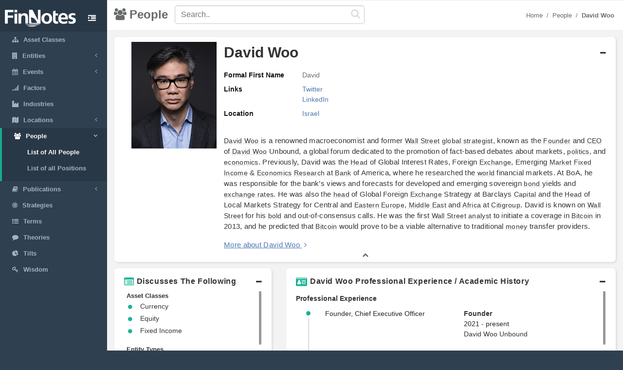

--- FILE ---
content_type: text/html; charset=utf-8
request_url: https://www.finnotes.org/people/david-woo
body_size: 7659
content:
<!DOCTYPE html>
<html lang="en-US">
  <head>
    <meta charset="utf-8">
    <meta name="viewport" content="width=device-width, initial-scale=1.0">

    <!-- Added from Jim -->
    <meta http-equiv="X-UA-Compatible" content="IE=edge">

    <!-- No Indexing -->
    
    <!-- DYNAMIC TITLE -->
      <title>David Woo - Founder @ David Woo Unbound</title>

    <!-- DYNAMIC DESCRIPTION -->
      <meta name="description" content='David Woo is a renowned macroeconomist and former Wall Street global strategist, known as the Founder and CEO of David Woo Unbound, a global forum dedicated to the promotion of fact-based debates about markets, politics, and economics. Previously, David was the Head of Global Interest Rates, Foreign Exchange, Emerging Market Fixed Income &amp;amp; Economics Research at Bank of America, where he researched the world financial markets. At BoA, he was responsible for the bank’s views and forecasts for developed and emerging sovereign bond yields and exchange rates. He was also the head of Global Foreign Exchange Strategy at Barclays Capital and the Head of Local Markets Strategy for Central and Eastern Europe, Middle East and Africa at Citigroup. David is known on Wall Street for his bold and out-of-consensus calls. He was the first Wall Street analyst to initiate a coverage in Bitcoin in 2013, and he predicted that Bitcoin would prove to be a viable alternative to traditional money transfer providers.' />

    <meta name="csrf-param" content="authenticity_token" />
<meta name="csrf-token" content="AderSpUcnYQcwOA9ZccIsE4+j9v/QzQR7jVTqMEUZSx7Z9tOshaZ1LxU9HJYAd6mOYtQekKfjAGi2t4HhHkBMg==" />

    <script src="/assets/application-53affb7b24d594bb31cb3b390952476f902b7c0b59e44e81e09315362bf65213.js" defer="defer"></script>
    <!-- show page(dynamic) images preload -->
        <link rel="preload" href="https://finn--production.s3.amazonaws.com/uploads/public_819bf26b-5584-44ca-8122-9763720f46d4_image.jpeg" as="image" type="image/jpeg">
    <link rel="preload" href="https://finn--production.s3.amazonaws.com/uploads/block_f052aefd-4790-4fdc-b3e8-7ccb6f0409fc_image.jpeg" as="image" type="image/jpeg">


    <link rel="stylesheet" media="screen" href="/assets/application-873263ee1071b1179fd80a7022af07d10dd5392979fa0c34b88390b03382454e.css" data-turbolinks-track="preload" />
    <link rel="preload" href="/assets/finnotes-logo-white-d6d760675e3685371d07ec656da93e2bc6e1e320b5609a804f7baa090876e577.png" as="image" type="image/png">
    <link rel="icon preload" type="image/x-icon" href="/assets/finnotes-favicon-647703e474407844cebe93931d6aa9e6e978f1db3dad6483bb2a3b5ee591b67e.png" />

  </head>

  <body>
    <div id="wrapper">
        <nav class='navbar-default navbar-static-side' role='navigation'>
<div class='sidebar-collapse'>
<ul class='nav metismenu' data-turbolink='false' id='side-menu'>
<li class='nav-header custom-logo-content-li' style=''>
<div class='dropdown profile-element'>
<a class='dropdown-toggle' data-turbolink='false' data_toggle='dropdown' href='/'>
<img alt="Finnotes Logo" class="img-fluid" src="/assets/finnotes-logo-white-d6d760675e3685371d07ec656da93e2bc6e1e320b5609a804f7baa090876e577.png" />
</a>
</div>
<div class='navbar-header custom-btn-collapse-content'>
<a class='navbar-minimalize minimalize-styl-2 btn custom-btn-collapse' href='#'>
<i class='fa fa-indent'></i>
</a>
</div>
<div class='logo-element'>
FN
</div>
</li>
<li class=''>
<a href='/asset-classes'>
<i class='fa fa-sitemap'></i>
<span class='nav-label'>Asset Classes</span>
</a>
</li>
<li class=''>
<a href='#'>
<i class='fa fa-building'></i>
<span class='nav-label'>Entities</span>
<span class='fa arrow'></span>
</a>
<ul class='nav nav-second-level collapse'>
<li class=''>
<a href='/entities'>List of All Entities</a>
</li>
<li class=''>
<a href='/entity-types'>Entity Types</a>
</li>
</ul>
</li>
<li class=''>
<a href='#'>
<i class='fa fa-calendar'></i>
<span class='nav-label'>Events</span>
<span class='fa arrow'></span>
</a>
<ul class='nav nav-second-level collapse'>
<li class=''>
<a href='/events'>List of All Events</a>
</li>
<li class=''>
<a href='/event-types'>Event Types</a>
</li>
</ul>
</li>
<li class=''>
<a href='/factors'>
<i class='fa fa-signal'></i>
<span class='nav-label'>Factors</span>
</a>
</li>
<li class=''>
<a href='/industries'>
<i class='fa fa-industry'></i>
<span class='nav-label'>Industries</span>
</a>
</li>
<li class=''>
<a href='#'>
<i class='fa fa-map'></i>
<span class='nav-label'>Locations</span>
<span class='fa arrow'></span>
</a>
<ul class='nav nav-second-level collapse'>
<li class=''>
<a href='/locations'>List of All Locations</a>
</li>
<li class=''>
<a href='/location-types'>Location Types</a>
</li>
</ul>
</li>
<li class='active'>
<a href='#'>
<i class='fa fa-users'></i>
<span class='nav-label'>People</span>
<span class='fa arrow'></span>
</a>
<ul class='nav nav-second-level collapse'>
<li class='active'>
<a href='/people'>List of All People</a>
</li>
<li class=''>
<a href='/positions'>List of all Positions</a>
</li>
</ul>
</li>
<li class=''>
<a href='#'>
<i class='fa fa-book'></i>
<span class='nav-label'>Publications</span>
<span class='fa arrow'></span>
</a>
<ul class='nav nav-second-level collapse'>
<li class=''>
<a href='/publications'>List of All Publications</a>
</li>
<li class=''>
<a href='/publication-types'>Publication Types</a>
</li>
</ul>
</li>
<!-- /use chess--queen in future -->
<li class=''>
<a href='/strategies'>
<i class='fa fa-bullseye'></i>
<span class='nav-label'>Strategies</span>
</a>
</li>
<!-- /Use newspaper in future -->
<li class=''>
<a href='/terms'>
<i class='fa fa-list-ul'></i>
<span class='nav-label'>Terms</span>
</a>
</li>
<!-- /Use Lightbulb in future once fontawesome updated -->
<li class=''>
<a href='/theories'>
<i class='fa fa-comment'></i>
<span class='nav-label'>Theories</span>
</a>
</li>
<li class=''>
<a href='/tilts'>
<i class='fa fa-pie-chart'></i>
<span class='nav-label'>Tilts</span>
</a>
</li>
<li class=''>
<a href='/wisdoms'>
<i class='fa fa-key'></i>
<span class='nav-label'>Wisdom</span>
</a>
</li>
</ul>
</div>
</nav>

        <div id="page-wrapper" class="gray-bg">
          <div class="row border-bottom">
  <nav class="navbar navbar-static-top" role="navigation" style="margin-bottom: 0">
    <div class="navbar-header">

    </div>
  </nav>
</div>
<div class="top-navigation-content wrapper border-bottom white-bg page-heading custom-sub-headingbar align-items-center">
  <div class="d-inline-block partial-btn-content">
    <a class="navbar-minimalize minimalize-styl-2 btn btn-primary partial-btn" href="#">
      <i class="fa fa-indent"></i>
    </a>
  </div>
  <div class="d-inline-block align-middle page-title-content">
      <h2 class="mr-none page-heading-h2"><i class="fa fa-users" aria-hidden="true"></i>People</h2>
  </div>
  <div class="d-inline-block align-middle search-content">
    <form class="self-searchbar" id="search-form" action="/search" accept-charset="UTF-8" data-remote="true" method="get"><input name="utf8" type="hidden" value="&#x2713;" autocomplete="off" />
      <div class="pos-relative">
        <i class="fa fa-search custom-search-icn"></i>
        <input id="top-search" class="form-control" placeholder="Search.." data-behavior="autocomplete" data-model="People" type="text" name="q" />
      </div>
</form>  </div>
  <div class="d-inline-block align-middle breadcrumb-content">
    <ol class="breadcrumb justify-content-end">
        <li class="breadcrumb-item"><a href="/">Home </a></li><li class="breadcrumb-item"><a href="/people">People</a></li><li class="breadcrumb-item"><a href="/people/david-woo"><strong>David Woo</strong></a></li>
    </ol> 
  </div>
</div>
          <div class='row'>
<div class='col-lg-12'>
<div class='wrapper wrapper-content main-wrapper-people-detail' id='cmn-detail-wrapper'>
<div class='row'>
<div class='col-12 pd-t-1'>
<div class='card custom-card'>
<div class='card-body'>
<div class='collapse-basic-data-content'>
<div aria-controls='locations-moredata' aria-expanded='true' class='link-overlay collapsed' data-toggle='collapse' href='#basic-detail-img,#basic-detail-data' role='button'></div>
<div class='partial-image-wrapper text-center'>
<img alt="David Woo" width="304" height="381" class="lazyload img-fluid person-image" data-original="https://finn--production.s3.amazonaws.com/uploads/public_819bf26b-5584-44ca-8122-9763720f46d4_image.jpeg" src="" />
</div>
<div class='basic-person-details'>
<div class='d-flex flex-wrap align-items-center custom-txt-center'>
<h1 class='name-heading'>
David Woo
</h1>
<div class='collapse-panel-head-icn'>
<i aria-hidden='true' class='fa fa-minus'></i>
<i aria-hidden='true' class='fa fa-plus'></i>
</div>
</div>
<div class='collapse custom-loc-collapse show' id='basic-detail-data'>
<div class='row pd-t-1'>
<div class='col-12 col-md-12 text-left'>
<div class='label-block'>Formal First Name</div>
<div class='content-spn pb-2'>David</div>
</div>
<div class='col-12 col-md-12 text-left'>
<div class='label-block'>Links</div>
<div class='content-spn pb-2'>
<div class='show-links'>
<a class="dflt-link" target="_blank" href="https://twitter.com/Davidwoounbound">Twitter</a>
<a class="dflt-link" target="_blank" href="https://www.linkedin.com/in/david-woo-1479a492/">LinkedIn</a>
</div>
</div>
</div>
<div class='col-12 col-md-12 text-left'>
<div class='label-block'>Location</div>
<div class='content-spn pb-2'>
<a class='redirect-link' href='/locations/israel'>
<span class='nav-label tooltip tooltipster-shadow-preview tooltipstered dflt-link' data-tooltip-content='#israel' instance_class='Location' instance_id='481'>
Israel
</span>
<div class='tooltip_templates' style='position: relative;'>
<div class='custom-tooltip-content' id='israel'></div>
</div>
</a>

</div>
</div>
</div>
<div class='row pd-t-1'>
<div class='col-12'>
<div class='row texting pd-t-1'>
<div class='col-12 partial-para-content' id='custom-desc-styles'>
<p><a class="dflt-link" data-turbolinks="false" data-toggle="tooltip" data-placement="top" title="Person" href="/people/david-woo">David Woo</a> is a renowned macroeconomist and former <a class="dflt-link" data-turbolinks="false" data-toggle="tooltip" data-placement="top" title="Location" href="/locations/wall-street">Wall Street</a> <a class="dflt-link" data-turbolinks="false" data-toggle="tooltip" data-placement="top" title="Position" href="/positions/global-strategist">global strategist</a>, known as the <a class="dflt-link" data-turbolinks="false" data-toggle="tooltip" data-placement="top" title="Position" href="/positions/founder">Founder</a> and <a class="dflt-link" data-turbolinks="false" data-toggle="tooltip" data-placement="top" title="Position" href="/positions/ceo">CEO</a> of <a class="dflt-link" data-turbolinks="false" data-toggle="tooltip" data-placement="top" title="Person" href="/people/david-woo">David Woo</a> Unbound, a global forum dedicated to the promotion of fact-based debates about markets, <a class="dflt-link" data-turbolinks="false" data-toggle="tooltip" data-placement="top" title="Term" href="/terms/politics">politics</a>, and <a class="dflt-link" data-turbolinks="false" data-toggle="tooltip" data-placement="top" title="Term" href="/terms/economics">economics</a>. Previously, David was the <a class="dflt-link" data-turbolinks="false" data-toggle="tooltip" data-placement="top" title="Position" href="/positions/head">Head</a> of Global Interest Rates, Foreign <a class="dflt-link" data-turbolinks="false" data-toggle="tooltip" data-placement="top" title="Entity type" href="/entity-types/exchange">Exchange</a>, Emerging <a class="dflt-link" data-turbolinks="false" data-toggle="tooltip" data-placement="top" title="Entity type" href="/entity-types/market">Market</a> <a class="dflt-link" data-turbolinks="false" data-toggle="tooltip" data-placement="top" title="Asset class" href="/asset-classes/fixed-income">Fixed Income</a> & <a class="dflt-link" data-turbolinks="false" data-toggle="tooltip" data-placement="top" title="Term" href="/terms/economics">Economics</a> <a class="dflt-link" data-turbolinks="false" data-toggle="tooltip" data-placement="top" title="Publication type" href="/publication-types/research">Research</a> at <a class="dflt-link" data-turbolinks="false" data-toggle="tooltip" data-placement="top" title="Entity type" href="/entity-types/bank">Bank</a> of America, where he researched the <a class="dflt-link" data-turbolinks="false" data-toggle="tooltip" data-placement="top" title="Entity" href="/entities/world">world</a> financial markets. At BoA, he was responsible for the bank’s views and forecasts for developed and emerging sovereign <a class="dflt-link" data-turbolinks="false" data-toggle="tooltip" data-placement="top" title="Term" href="/terms/bond">bond</a> yields and <a class="dflt-link" data-turbolinks="false" data-toggle="tooltip" data-placement="top" title="Term" href="/terms/exchange-rates">exchange rates</a>. He was also the <a class="dflt-link" data-turbolinks="false" data-toggle="tooltip" data-placement="top" title="Position" href="/positions/head">head</a> of Global Foreign <a class="dflt-link" data-turbolinks="false" data-toggle="tooltip" data-placement="top" title="Entity type" href="/entity-types/exchange">Exchange</a> Strategy at Barclays <a class="dflt-link" data-turbolinks="false" data-toggle="tooltip" data-placement="top" title="Publication" href="/publications/capital-long-term-investment-excellence">Capital</a> and the <a class="dflt-link" data-turbolinks="false" data-toggle="tooltip" data-placement="top" title="Position" href="/positions/head">Head</a> of Local Markets Strategy for Central and <a class="dflt-link" data-turbolinks="false" data-toggle="tooltip" data-placement="top" title="Location" href="/locations/eastern-europe">Eastern Europe</a>, <a class="dflt-link" data-turbolinks="false" data-toggle="tooltip" data-placement="top" title="Location" href="/locations/middle-east">Middle East</a> and <a class="dflt-link" data-turbolinks="false" data-toggle="tooltip" data-placement="top" title="Location" href="/locations/africa">Africa</a> at <a class="dflt-link" data-turbolinks="false" data-toggle="tooltip" data-placement="top" title="Entity" href="/entities/citigroup">Citigroup</a>. David is known on <a class="dflt-link" data-turbolinks="false" data-toggle="tooltip" data-placement="top" title="Location" href="/locations/wall-street">Wall Street</a> for his <a class="dflt-link" data-turbolinks="false" data-toggle="tooltip" data-placement="top" title="Publication" href="/publications/bold">bold</a> and out-of-consensus calls. He was the first <a class="dflt-link" data-turbolinks="false" data-toggle="tooltip" data-placement="top" title="Location" href="/locations/wall-street">Wall Street</a> <a class="dflt-link" data-turbolinks="false" data-toggle="tooltip" data-placement="top" title="Position" href="/positions/analyst">analyst</a> to initiate a coverage in <a class="dflt-link" data-turbolinks="false" data-toggle="tooltip" data-placement="top" title="Asset class" href="/asset-classes/bitcoin">Bitcoin</a> in 2013, and he predicted that <a class="dflt-link" data-turbolinks="false" data-toggle="tooltip" data-placement="top" title="Asset class" href="/asset-classes/bitcoin">Bitcoin</a> would prove to be a viable alternative to traditional <a class="dflt-link" data-turbolinks="false" data-toggle="tooltip" data-placement="top" title="Term" href="/terms/money">money</a> transfer providers.</p>
<div class='more-details'>
<a class="more-txt-anchor Top" aria-controls="notes-moredata" aria-expanded="false" data-toggle="collapse" role="button" href="#notes-moredata">More about David Woo</a>
<i aria-hidden='true' class='fa fa-angle-right pd-l-5px'></i>
</div>
</div>
</div>

</div>
</div>
</div>
</div>
</div>
<div class='collapse custom-loc-collapse show' id='basic-detail-data'>
<div class='text-center'>
<a aria-controls='locations-moredata' aria-expanded='false' data-toggle='collapse' href='#basic-detail-img,#basic-detail-data' role='button'>
<i aria-hidden='true' class='fa fa-chevron-up'></i>
</a>
</div>
</div>
</div>
</div>
</div>
<div class='url' data-url='https://twitter.com/Davidwoounbound'></div>
<div class='col-12 col-sm-12 col-lg-4 pd-t-1'>
<div class='card custom-card'>
<div class='card-body'>
<a aria-controls='locations-moredata' aria-expanded='true' class='loc-more-data-navigation collapsed' data-toggle='collapse' href='#locations-moredata' role='button'>
<p class='people-detail-head fnt-sarabun d-flex flex-wrap'>
<span>
<i aria-hidden='true' class='fa fa-list-alt dflt-primary-icn'></i>
</span>
<span class='collapse-panel-head-title' data-tooltip='David Woo are connected with the following topics'>
Discusses The Following
</span>
<span class='collapse-panel-head-icn'>
<i aria-hidden='true' class='fa fa-plus'></i>
<i aria-hidden='true' class='fa fa-minus'></i>
</span>
</p>

</a>
<div class='collapse custom-loc-collapse show' id='locations-moredata'>
<div class='inner-height-of-container'>
<div class='loc-initial-data inner-container'>
<p class='location-heading fnt-sarabun'>
Asset Classes
</p>
<div reference='R'></div>
<table class='table locations-table'>
<tr>
<td width='5%'>
<i aria-hidden='true' class='fa fa-circle'></i>
</td>
<td class='fnt-sarabun'>
<a class='redirect-link' href='/asset-classes/currency'>
<span class='nav-label tooltip tooltipster-shadow-preview tooltipstered dflt-link' data-tooltip-content='#currency' instance_class='AssetClass' instance_id='17'>
Currency
</span>
<div class='tooltip_templates' style='position: relative;'>
<div class='custom-tooltip-content' id='currency'></div>
</div>
</a>

</td>
</tr>
<tr>
<td width='5%'>
<i aria-hidden='true' class='fa fa-circle'></i>
</td>
<td class='fnt-sarabun'>
<a class='redirect-link' href='/asset-classes/equity'>
<span class='nav-label tooltip tooltipster-shadow-preview tooltipstered dflt-link' data-tooltip-content='#equity' instance_class='AssetClass' instance_id='1'>
Equity
</span>
<div class='tooltip_templates' style='position: relative;'>
<div class='custom-tooltip-content' id='equity'></div>
</div>
</a>

</td>
</tr>
<tr>
<td width='5%'>
<i aria-hidden='true' class='fa fa-circle'></i>
</td>
<td class='fnt-sarabun'>
<a class='redirect-link' href='/asset-classes/fixed-income'>
<span class='nav-label tooltip tooltipster-shadow-preview tooltipstered dflt-link' data-tooltip-content='#fixed-income' instance_class='AssetClass' instance_id='4'>
Fixed Income
</span>
<div class='tooltip_templates' style='position: relative;'>
<div class='custom-tooltip-content' id='fixed-income'></div>
</div>
</a>

</td>
</tr>
</table>

<p class='location-heading fnt-sarabun'>
Entity Types
</p>
<div reference='F'></div>
<table class='table locations-table'>
<tr>
<td width='5%'>
<i aria-hidden='true' class='fa fa-circle'></i>
</td>
<td class='fnt-sarabun'>
<a class='redirect-link' href='/entity-types/capital-markets'>
<span class='nav-label tooltip tooltipster-shadow-preview tooltipstered dflt-link' data-tooltip-content='#capital-markets' instance_class='EntityType' instance_id='135'>
Capital Markets
</span>
<div class='tooltip_templates' style='position: relative;'>
<div class='custom-tooltip-content' id='capital-markets'></div>
</div>
</a>

</td>
</tr>
<tr>
<td width='5%'>
<i aria-hidden='true' class='fa fa-circle'></i>
</td>
<td class='fnt-sarabun'>
<a class='redirect-link' href='/entity-types/financial-market'>
<span class='nav-label tooltip tooltipster-shadow-preview tooltipstered dflt-link' data-tooltip-content='#financial-market' instance_class='EntityType' instance_id='104'>
Financial Market
</span>
<div class='tooltip_templates' style='position: relative;'>
<div class='custom-tooltip-content' id='financial-market'></div>
</div>
</a>

</td>
</tr>
<tr>
<td width='5%'>
<i aria-hidden='true' class='fa fa-circle'></i>
</td>
<td class='fnt-sarabun'>
<a class='redirect-link' href='/entity-types/hedge-fund'>
<span class='nav-label tooltip tooltipster-shadow-preview tooltipstered dflt-link' data-tooltip-content='#hedge-fund' instance_class='EntityType' instance_id='5'>
Hedge Fund
</span>
<div class='tooltip_templates' style='position: relative;'>
<div class='custom-tooltip-content' id='hedge-fund'></div>
</div>
</a>

</td>
</tr>
</table>

<p class='location-heading fnt-sarabun'>
Industries
</p>
<div reference='C'></div>
<table class='table locations-table'>
<tr>
<td width='5%'>
<i aria-hidden='true' class='fa fa-circle'></i>
</td>
<td class='fnt-sarabun'>
<a class='redirect-link' href='/industries/banking'>
<span class='nav-label tooltip tooltipster-shadow-preview tooltipstered dflt-link' data-tooltip-content='#banking' instance_class='Industry' instance_id='69'>
Banking
</span>
<div class='tooltip_templates' style='position: relative;'>
<div class='custom-tooltip-content' id='banking'></div>
</div>
</a>

</td>
</tr>
</table>

<p class='location-heading fnt-sarabun'>
Terms
</p>
<div reference='R'></div>
<table class='table locations-table'>
<tr>
<td width='5%'>
<i aria-hidden='true' class='fa fa-circle'></i>
</td>
<td class='fnt-sarabun'>
<a class='redirect-link' href='/terms/derivative'>
<span class='nav-label tooltip tooltipster-shadow-preview tooltipstered dflt-link' data-tooltip-content='#derivative' instance_class='Term' instance_id='553'>
Derivative
</span>
<div class='tooltip_templates' style='position: relative;'>
<div class='custom-tooltip-content' id='derivative'></div>
</div>
</a>

</td>
</tr>
<tr>
<td width='5%'>
<i aria-hidden='true' class='fa fa-circle'></i>
</td>
<td class='fnt-sarabun'>
<a class='redirect-link' href='/terms/economics'>
<span class='nav-label tooltip tooltipster-shadow-preview tooltipstered dflt-link' data-tooltip-content='#economics' instance_class='Term' instance_id='505'>
Economics
</span>
<div class='tooltip_templates' style='position: relative;'>
<div class='custom-tooltip-content' id='economics'></div>
</div>
</a>

</td>
</tr>
<tr>
<td width='5%'>
<i aria-hidden='true' class='fa fa-circle'></i>
</td>
<td class='fnt-sarabun'>
<a class='redirect-link' href='/terms/emerging-markets'>
<span class='nav-label tooltip tooltipster-shadow-preview tooltipstered dflt-link' data-tooltip-content='#emerging-markets' instance_class='Term' instance_id='6'>
Emerging Markets
</span>
<div class='tooltip_templates' style='position: relative;'>
<div class='custom-tooltip-content' id='emerging-markets'></div>
</div>
</a>

</td>
</tr>
<tr>
<td width='5%'>
<i aria-hidden='true' class='fa fa-circle'></i>
</td>
<td class='fnt-sarabun'>
<a class='redirect-link' href='/terms/investment-banking'>
<span class='nav-label tooltip tooltipster-shadow-preview tooltipstered dflt-link' data-tooltip-content='#investment-banking' instance_class='Term' instance_id='566'>
Investment Banking
</span>
<div class='tooltip_templates' style='position: relative;'>
<div class='custom-tooltip-content' id='investment-banking'></div>
</div>
</a>

</td>
</tr>
<tr>
<td width='5%'>
<i aria-hidden='true' class='fa fa-circle'></i>
</td>
<td class='fnt-sarabun'>
<a class='redirect-link' href='/terms/macroeconomics'>
<span class='nav-label tooltip tooltipster-shadow-preview tooltipstered dflt-link' data-tooltip-content='#macroeconomics' instance_class='Term' instance_id='272'>
Macroeconomics
</span>
<div class='tooltip_templates' style='position: relative;'>
<div class='custom-tooltip-content' id='macroeconomics'></div>
</div>
</a>

</td>
</tr>
<tr>
<td width='5%'>
<i aria-hidden='true' class='fa fa-circle'></i>
</td>
<td class='fnt-sarabun'>
<a class='redirect-link' href='/terms/modeling'>
<span class='nav-label tooltip tooltipster-shadow-preview tooltipstered dflt-link' data-tooltip-content='#modeling' instance_class='Term' instance_id='658'>
Modeling
</span>
<div class='tooltip_templates' style='position: relative;'>
<div class='custom-tooltip-content' id='modeling'></div>
</div>
</a>

</td>
</tr>
<tr>
<td width='5%'>
<i aria-hidden='true' class='fa fa-circle'></i>
</td>
<td class='fnt-sarabun'>
<a class='redirect-link' href='/terms/politics'>
<span class='nav-label tooltip tooltipster-shadow-preview tooltipstered dflt-link' data-tooltip-content='#politics' instance_class='Term' instance_id='154'>
Politics
</span>
<div class='tooltip_templates' style='position: relative;'>
<div class='custom-tooltip-content' id='politics'></div>
</div>
</a>

</td>
</tr>
<tr>
<td width='5%'>
<i aria-hidden='true' class='fa fa-circle'></i>
</td>
<td class='fnt-sarabun'>
<a class='redirect-link' href='/terms/portfolio-management'>
<span class='nav-label tooltip tooltipster-shadow-preview tooltipstered dflt-link' data-tooltip-content='#portfolio-management' instance_class='Term' instance_id='542'>
Portfolio Management
</span>
<div class='tooltip_templates' style='position: relative;'>
<div class='custom-tooltip-content' id='portfolio-management'></div>
</div>
</a>

</td>
</tr>
</table>

</div>
</div>
<div class='load-more-data text-center'>
<i aria-hidden='true' class='fa fa-plus'></i>
</div>
<div class='text-center chevron'>
<i aria-hidden='true' class='fa fa-chevron-up hide'></i>
</div>
</div>
</div>
</div>
</div>

<div class='col-12 col-sm-12 col-lg-8 col-xl-8 pd-t-1'>
<div class='card custom-card'>
<div class='card-body'>
<a aria-controls='experience-moredata' aria-expanded='true' class='exp-more-data-navigation collapsed' data-toggle='collapse' href='#experience-moredata' role='button'>
<p class='people-detail-head fnt-sarabun d-flex flex-wrap'>
<span>
<i aria-hidden='true' class='fa fa-id-card dflt-primary-icn'></i>
</span>
<span class='collapse-panel-head-title'>
David Woo Professional Experience / Academic History
</span>
<span class='collapse-panel-head-icn'>
<i aria-hidden='true' class='fa fa-plus'></i>
<i aria-hidden='true' class='fa fa-minus'></i>
</span>
</p>
</a>
<div class='collapse custom-loc-collapse show' id='experience-moredata'>
<div class='inner-height-of-container'>
<div class='inner-container'>
<p class='pd-t-5px mr-0 dflt-color fw-semibold'>Professional Experience</p>
<ul class='timeline'>
<li>
<div class='row'>
<div class='col-12 col-lg-7 fnt-sarabun dflt-font'>
Founder, Chief Executive Officer
</div>
<div class='col-12 col-lg-5'>
<p class='mr-0 fnt-sarabun dflt-font fw-semibold'>
<a class="dflt-link" target="_blank" href="/positions/founder">Founder</a>
</p>
<p class='mr-0 fnt-sarabun dflt-font'>2021 - present</p>
<p class='fnt-sarabun dflt-font'>
<a class='redirect-link' href='/publications/david-woo-unbound'>
<span class='nav-label tooltip tooltipster-shadow-preview tooltipstered dflt-link' data-tooltip-content='#david-woo-unbound' instance_class='Publication' instance_id='4111'>
David Woo Unbound
</span>
<div class='tooltip_templates' style='position: relative;'>
<div class='custom-tooltip-content' id='david-woo-unbound'></div>
</div>
</a>

</p>
</div>
</div>
</li>
<li>
<div class='row'>
<div class='col-12 col-lg-7 fnt-sarabun dflt-font'>
Head of Global Interest Rates, Foreign Exchange, Emerging Market Fixed Income &amp; Economics Research
</div>
<div class='col-12 col-lg-5'>
<p class='mr-0 fnt-sarabun dflt-font fw-semibold'>
<a class="dflt-link" target="_blank" href="/positions/head">Head</a>
</p>
<p class='mr-0 fnt-sarabun dflt-font'>2010 - 2021</p>
<p class='fnt-sarabun dflt-font'>
<a class='redirect-link' href='/entities/bank-of-america'>
<span class='nav-label tooltip tooltipster-shadow-preview tooltipstered dflt-link' data-tooltip-content='#bank-of-america' instance_class='Entity' instance_id='1131'>
Bank of America
</span>
<div class='tooltip_templates' style='position: relative;'>
<div class='custom-tooltip-content' id='bank-of-america'></div>
</div>
</a>

</p>
</div>
</div>
</li>
<li>
<div class='row'>
<div class='col-12 col-lg-7 fnt-sarabun dflt-font'>
Head of Global FX Strategy
</div>
<div class='col-12 col-lg-5'>
<p class='mr-0 fnt-sarabun dflt-font fw-semibold'>
<a class="dflt-link" target="_blank" href="/positions/head">Head</a>
</p>
<p class='mr-0 fnt-sarabun dflt-font'>2004 - 2010</p>
<p class='fnt-sarabun dflt-font'>
<a class='redirect-link' href='/entities/barclays-investment-bank'>
<span class='nav-label tooltip tooltipster-shadow-preview tooltipstered dflt-link' data-tooltip-content='#barclays-investment-bank' instance_class='Entity' instance_id='1021'>
Barclays Investment Bank
</span>
<div class='tooltip_templates' style='position: relative;'>
<div class='custom-tooltip-content' id='barclays-investment-bank'></div>
</div>
</a>

</p>
</div>
</div>
</li>
<li>
<div class='row'>
<div class='col-12 col-lg-7 fnt-sarabun dflt-font'>
Head of Local Markets Strategy for Central and Eastern Europe, Middle East and Africa
</div>
<div class='col-12 col-lg-5'>
<p class='mr-0 fnt-sarabun dflt-font fw-semibold'>
<a class="dflt-link" target="_blank" href="/positions/head">Head</a>
</p>
<p class='mr-0 fnt-sarabun dflt-font'>2000 - 2004</p>
<p class='fnt-sarabun dflt-font'>
<a class='redirect-link' href='/entities/citigroup'>
<span class='nav-label tooltip tooltipster-shadow-preview tooltipstered dflt-link' data-tooltip-content='#citigroup' instance_class='Entity' instance_id='1550'>
Citigroup
</span>
<div class='tooltip_templates' style='position: relative;'>
<div class='custom-tooltip-content' id='citigroup'></div>
</div>
</a>

</p>
</div>
</div>
</li>
<li>
<div class='row'>
<div class='col-12 col-lg-7 fnt-sarabun dflt-font'>
Economist
</div>
<div class='col-12 col-lg-5'>
<p class='mr-0 fnt-sarabun dflt-font fw-semibold'>
<a class="dflt-link" target="_blank" href="/positions/economist">Economist</a>
</p>
<p class='mr-0 fnt-sarabun dflt-font'>1996 - 2000</p>
<p class='fnt-sarabun dflt-font'>
<a class='redirect-link' href='/entities/international-monetary-fund'>
<span class='nav-label tooltip tooltipster-shadow-preview tooltipstered dflt-link' data-tooltip-content='#international-monetary-fund' instance_class='Entity' instance_id='142'>
International Monetary Fund
</span>
<div class='tooltip_templates' style='position: relative;'>
<div class='custom-tooltip-content' id='international-monetary-fund'></div>
</div>
</a>

</p>
</div>
</div>
</li>
</ul>
<hr class='hr-bordered'>
<p class='pd-t-5px mr-0 dflt-color fw-semibold'>Academic History</p>
<ul class='timeline'>
<li>
<div class='row'>
<div class='col-12 col-lg-7 fnt-sarabun dflt-font'>
Ph.D., Economics
</div>
<div class='col-12 col-lg-5'>
<p class='mr-0 fnt-sarabun dflt-font fw-semibold'>
<a class="dflt-link" target="_blank" href="/positions/doctor-of-philosophy">Doctor of Philosophy</a>
</p>
<p class='mr-0 fnt-sarabun dflt-font'>1991 - 1996</p>
<p class='fnt-sarabun dflt-font'>
<a class='redirect-link' href='/entities/columbia-business-school'>
<span class='nav-label tooltip tooltipster-shadow-preview tooltipstered dflt-link' data-tooltip-content='#columbia-business-school' instance_class='Entity' instance_id='330'>
Columbia Business School
</span>
<div class='tooltip_templates' style='position: relative;'>
<div class='custom-tooltip-content' id='columbia-business-school'></div>
</div>
</a>

</p>
</div>
</div>
</li>
<li>
<div class='row'>
<div class='col-12 col-lg-7 fnt-sarabun dflt-font'>
B.S., Mathematics
</div>
<div class='col-12 col-lg-5'>
<p class='mr-0 fnt-sarabun dflt-font fw-semibold'>
<a class="dflt-link" target="_blank" href="/positions/bachelors-degree">Bachelors Degree</a>
</p>
<p class='mr-0 fnt-sarabun dflt-font'>1986 - 1990</p>
<p class='fnt-sarabun dflt-font'>
<a class='redirect-link' href='/entities/tufts-university'>
<span class='nav-label tooltip tooltipster-shadow-preview tooltipstered dflt-link' data-tooltip-content='#tufts-university' instance_class='Entity' instance_id='480'>
Tufts University
</span>
<div class='tooltip_templates' style='position: relative;'>
<div class='custom-tooltip-content' id='tufts-university'></div>
</div>
</a>

</p>
</div>
</div>
</li>
</ul>
</div>
</div>
<div class='load-more-data text-center'>
<i aria-hidden='true' class='fa fa-plus'></i>
</div>
<div class='text-center chevron'>
<i aria-hidden='true' class='fa fa-chevron-up hide'></i>
</div>
</div>
</div>
</div>
</div>

<div class='col-12 col-sm-12 col-lg-4 pd-t-1'>
<div class='card custom-card'>
<div class='card-body'>
<div>
<a aria-controls='tweets-moredata' aria-expanded='true' class='tweets-more-data-navigation collapsed' data-toggle='collapse' href='#tweets-moredata' role='button'>
<div class='people-detail-head fnt-sarabun d-flex flex-wrap'>
<div class='span collapse-panel-head-title'>
<i aria-hidden='true' class='fa fa-twitter dflt-primary-icn' id='tweetsHeader'></i>
Latest Tweets
</div>
<span class='collapse-panel-head-icn'>
<i aria-hidden='true' class='fa fa-minus'></i>
</span>
</div>
</a>
</div>
<div class='collapse custom-loc-collapse show' id='tweets-moredata'>
<div class='inner-height-of-container tweets-author-container inner-height-of-author-tweets-container'>
<div class='d-flex flex-wrap inner-container'>
<a class='twitter-flex' href='https://twitter.com/Davidwoounbound' target='_blank'>@Davidwoounbound</a>
<div class='twitter-button'>
<a class='twitter-follow-button' data-show-count='false' href='https://twitter.com/Davidwoounbound?ref_src=twsrc%5Etfw'></a>
</div>
<div id='tweets'></div>
<!-- twitter timeline -->
</div>
</div>
<div class='col-12 text-center'>
<a aria-controls='tweets-moredata' aria-expanded='false' data-toggle='collapse' href='#tweets-moredata' role='button'>
<i aria-hidden='true' class='fa fa-chevron-up'></i>
</a>
</div>
</div>
</div>
</div>

</div>
<div class='col-12 col-sm-12 col-lg-8 pd-t-1'>
<div class='card custom-card'>
<div class='card-body'>
<div>
<a aria-controls='author-moredata' aria-expanded='true' class='author-more-data-navigation collapsed' data-toggle='collapse' href='#author-moredata' role='button'>
<p class='people-detail-head fnt-sarabun d-flex flex-wrap'>
<span class='collapse-panel-head-title'>
<i aria-hidden='true' class='fa fa-bookmark dflt-primary-icn'></i>
David Woo is the author of
</span>
<span class='collapse-panel-head-icn'>
<i aria-hidden='true' class='fa fa-plus'></i>
<i aria-hidden='true' class='fa fa-minus'></i>
</span>
</p>
</a>
</div>
<div class='collapse custom-loc-collapse show' id='author-moredata'>
<div class='inner-height-of-author-tweets-container'>
<div class='d-flex flex-wrap inner-container'>
<div class='col-6 col-sm-4 col-md-4 col-lg-3 achiv-contents fnt-sarabun'>
<div class='row'>
<div class='col-4 text-center pd-0'>
<a href="/publications/david-woo-unbound"><img class="lazyload img-fluid size" data-original="https://finn--production.s3.amazonaws.com/uploads/block_f052aefd-4790-4fdc-b3e8-7ccb6f0409fc_image.jpeg" alt="David Woo Unbound" src="" /></a>
</div>
<div class='col-8 pl-2'>
<p class='dflt-font3 img-thumbnail-relavant-text fw-fw-semibold'>
<a class="dflt-link" href="/publications/david-woo-unbound">David Woo Unbound</a>
</p>
<p class='achiv-p'>Conference</p>
<span>

</span>
</div>
</div>
</div>
</div>
</div>
<div class='col-12 text-center'>
<a aria-controls='author-moredata' aria-expanded='false' data-toggle='collapse' href='#author-moredata' role='button'>
<i aria-hidden='true' class='fa fa-chevron-up'></i>
</a>
</div>
<div class='col-12 text-center chevron'>
<i aria-hidden='true' class='fa fa-chevron-up hide'></i>
</div>
</div>
</div>
</div>

</div>

<div class='col-12 pd-t-1 size'>
<div class='card custom-card'>
<div class='card-body'>
<div>
<a aria-controls='notes-moredata' aria-expanded='true' class='notes-more-data-navigation collapsed' data-toggle='collapse' href='#notes-moredata' id='test-link' role='button'>
<p class='people-detail-head fnt-sarabun d-flex flex-wrap'>
<span class='collapse-panel-head-title' data-tooltip='Additional Notes About David Woo'>
<i aria-hidden='true' class='fa fa-ioxhost dflt-primary-icn'></i>
Notes
</span>
<span class='collapse-panel-head-icn'>
<i aria-hidden='true' class='fa fa-plus'></i>
<i aria-hidden='true' class='fa fa-minus'></i>
</span>
</p>
</a>
</div>
<div class='collapse custom-notes-more-collapse show' id='notes-moredata'>
<div class='row'>
<div class='col-12 col-sm-6 col-md-8 col-lg-9'>
<p class='notes-para fnt-sarabun'>
<p dir="ltr" style="line-height:1.38;margin-top:0pt;margin-bottom:0pt;"><span style="font-size:10pt;font-family:Roboto,sans-serif;color:#202122;background-color:transparent;font-weight:700;font-style:normal;font-variant:normal;text-decoration:none;vertical-align:baseline;white-space:pre;white-space:pre-wrap;">UNBOUND</span></p>
<ul style="margin-top:0;margin-bottom:0;padding-inline-start:48px;">
<li dir="ltr" style="list-style-type:disc;font-size:10pt;font-family:Roboto,sans-serif;color:#202122;background-color:transparent;font-weight:400;font-style:normal;font-variant:normal;text-decoration:none;vertical-align:baseline;white-space:pre;" aria-level="1"><p dir="ltr" style="line-height:1.38;margin-top:0pt;margin-bottom:0pt;" role="presentation"><span style="font-size:10pt;font-family:Roboto,sans-serif;color:#202122;background-color:transparent;font-weight:400;font-style:normal;font-variant:normal;text-decoration:none;vertical-align:baseline;white-space:pre;white-space:pre-wrap;"><a class="dflt-link" data-turbolinks="false" data-toggle="tooltip" data-placement="top" title="Person" href="/people/david-woo">David Woo</a> Unbound provides independent and rigorous analysis of the most important global <a class="dflt-link" data-turbolinks="false" data-toggle="tooltip" data-placement="top" title="Strategy" href="/strategies/macro">macro</a> trends today.</span></p></li>
<li dir="ltr" style="list-style-type:disc;font-size:10pt;font-family:Roboto,sans-serif;color:#202122;background-color:transparent;font-weight:400;font-style:normal;font-variant:normal;text-decoration:none;vertical-align:baseline;white-space:pre;" aria-level="1"><p dir="ltr" style="line-height:1.38;margin-top:0pt;margin-bottom:0pt;" role="presentation"><span style="font-size:10pt;font-family:Roboto,sans-serif;color:#202122;background-color:transparent;font-weight:400;font-style:normal;font-variant:normal;text-decoration:none;vertical-align:baseline;white-space:pre;white-space:pre-wrap;">The forum aims to provide unfiltered and critical analysis of the changing global landscape.</span></p></li>
<li dir="ltr" style="list-style-type:disc;font-size:10pt;font-family:Roboto,sans-serif;color:#202122;background-color:transparent;font-weight:400;font-style:normal;font-variant:normal;text-decoration:none;vertical-align:baseline;white-space:pre;" aria-level="1"><p dir="ltr" style="line-height:1.38;margin-top:0pt;margin-bottom:0pt;" role="presentation"><span style="font-size:10pt;font-family:Roboto,sans-serif;color:#202122;background-color:transparent;font-weight:400;font-style:normal;font-variant:normal;text-decoration:none;vertical-align:baseline;white-space:pre;white-space:pre-wrap;">It also makes <a class="dflt-link" data-turbolinks="false" data-toggle="tooltip" data-placement="top" title="Publication" href="/publications/bold">bold</a> and actionable predictions about the new global <a class="dflt-link" data-turbolinks="false" data-toggle="tooltip" data-placement="top" title="Strategy" href="/strategies/macro">macro</a> environment.</span></p></li>
</ul>
<p><b style="font-weight:normal;" id="docs-internal-guid-db2d12e7-7fff-157a-59b0-ed5b0901ca51"><br></b></p>
<p dir="ltr" style="line-height:1.38;margin-top:0pt;margin-bottom:0pt;"><span style="font-size:10pt;font-family:Roboto,sans-serif;color:#202122;background-color:transparent;font-weight:700;font-style:normal;font-variant:normal;text-decoration:none;vertical-align:baseline;white-space:pre;white-space:pre-wrap;">TRACK RECORD & PREDICTIONS</span></p>
<ul style="margin-top:0;margin-bottom:0;padding-inline-start:48px;">
<li dir="ltr" style="list-style-type:disc;font-size:10pt;font-family:Roboto,sans-serif;color:#202122;background-color:transparent;font-weight:400;font-style:normal;font-variant:normal;text-decoration:none;vertical-align:baseline;white-space:pre;" aria-level="1"><p dir="ltr" style="line-height:1.38;margin-top:0pt;margin-bottom:0pt;" role="presentation"><span style="font-size:10pt;font-family:Roboto,sans-serif;color:#202122;background-color:transparent;font-weight:400;font-style:normal;font-variant:normal;text-decoration:none;vertical-align:baseline;white-space:pre;white-space:pre-wrap;">2020 prediction about the <a class="dflt-link" data-turbolinks="false" data-toggle="tooltip" data-placement="top" title="Location" href="/locations/united-states">US</a> presidential election results and contestation</span></p></li>
<li dir="ltr" style="list-style-type:disc;font-size:10pt;font-family:Roboto,sans-serif;color:#202122;background-color:transparent;font-weight:400;font-style:normal;font-variant:normal;text-decoration:none;vertical-align:baseline;white-space:pre;" aria-level="1"><p dir="ltr" style="line-height:1.38;margin-top:0pt;margin-bottom:0pt;" role="presentation"><span style="font-size:10pt;font-family:Roboto,sans-serif;color:#202122;background-color:transparent;font-weight:400;font-style:normal;font-variant:normal;text-decoration:none;vertical-align:baseline;white-space:pre;white-space:pre-wrap;">2019 US-China <a class="dflt-link" data-turbolinks="false" data-toggle="tooltip" data-placement="top" title="Term" href="/terms/trade">trade</a> deal and Boris Johnson's decisive victory in the <a class="dflt-link" data-turbolinks="false" data-toggle="tooltip" data-placement="top" title="Entity" href="/entities/university-of-kentucky">UK</a> general election</span></p></li>
<li dir="ltr" style="list-style-type:disc;font-size:10pt;font-family:Roboto,sans-serif;color:#202122;background-color:transparent;font-weight:400;font-style:normal;font-variant:normal;text-decoration:none;vertical-align:baseline;white-space:pre;" aria-level="1"><p dir="ltr" style="line-height:1.38;margin-top:0pt;margin-bottom:0pt;" role="presentation"><span style="font-size:10pt;font-family:Roboto,sans-serif;color:#202122;background-color:transparent;font-weight:400;font-style:normal;font-variant:normal;text-decoration:none;vertical-align:baseline;white-space:pre;white-space:pre-wrap;">2016 <a class="dflt-link" data-turbolinks="false" data-toggle="tooltip" data-placement="top" title="Person" href="/people/donald-trump">Donald Trump</a>'s presidential victory, Treasury yielding and USD rising afterwards</span></p></li>
<li dir="ltr" style="list-style-type:disc;font-size:10pt;font-family:Roboto,sans-serif;color:#202122;background-color:transparent;font-weight:400;font-style:normal;font-variant:normal;text-decoration:none;vertical-align:baseline;white-space:pre;" aria-level="1"><p dir="ltr" style="line-height:1.38;margin-top:0pt;margin-bottom:0pt;" role="presentation"><span style="font-size:10pt;font-family:Roboto,sans-serif;color:#202122;background-color:transparent;font-weight:400;font-style:normal;font-variant:normal;text-decoration:none;vertical-align:baseline;white-space:pre;white-space:pre-wrap;">2016 12 Smartest People on <a class="dflt-link" data-turbolinks="false" data-toggle="tooltip" data-placement="top" title="Location" href="/locations/wall-street">Wall Street</a> by <a class="dflt-link" data-turbolinks="false" data-toggle="tooltip" data-placement="top" title="Publication" href="/publications/business">Business</a> Insider</span></p></li>
<li dir="ltr" style="list-style-type:disc;font-size:10pt;font-family:Roboto,sans-serif;color:#202122;background-color:transparent;font-weight:400;font-style:normal;font-variant:normal;text-decoration:none;vertical-align:baseline;white-space:pre;" aria-level="1"><p dir="ltr" style="line-height:1.38;margin-top:0pt;margin-bottom:0pt;" role="presentation"><span style="font-size:10pt;font-family:Roboto,sans-serif;color:#202122;background-color:transparent;font-weight:400;font-style:normal;font-variant:normal;text-decoration:none;vertical-align:baseline;white-space:pre;white-space:pre-wrap;">2015 <a class="dflt-link" data-turbolinks="false" data-toggle="tooltip" data-placement="top" title="Location" href="/locations/china">China</a> to devalue the renminbi, slowing down the <a class="dflt-link" data-turbolinks="false" data-toggle="tooltip" data-placement="top" title="Event" href="/events/normalization">normalization</a> of <a class="dflt-link" data-turbolinks="false" data-toggle="tooltip" data-placement="top" title="Term" href="/terms/monetary-policy">monetary policy</a> in the <a class="dflt-link" data-turbolinks="false" data-toggle="tooltip" data-placement="top" title="Location" href="/locations/united-states">US</a></span></p></li>
<li dir="ltr" style="list-style-type:disc;font-size:10pt;font-family:Roboto,sans-serif;color:#202122;background-color:transparent;font-weight:400;font-style:normal;font-variant:normal;text-decoration:none;vertical-align:baseline;white-space:pre;" aria-level="1"><p dir="ltr" style="line-height:1.38;margin-top:0pt;margin-bottom:0pt;" role="presentation"><span style="font-size:10pt;font-family:Roboto,sans-serif;color:#202122;background-color:transparent;font-weight:400;font-style:normal;font-variant:normal;text-decoration:none;vertical-align:baseline;white-space:pre;white-space:pre-wrap;">2013 coverage on <a class="dflt-link" data-turbolinks="false" data-toggle="tooltip" data-placement="top" title="Asset class" href="/asset-classes/bitcoin">Bitcoin</a> and its potential to be an alternative for <a class="dflt-link" data-turbolinks="false" data-toggle="tooltip" data-placement="top" title="Term" href="/terms/money">money</a> transfers</span></p></li>
</ul>
<p><b style="font-weight:normal;"><br></b></p>
<p dir="ltr" style="line-height:1.38;margin-top:0pt;margin-bottom:0pt;"><span style="font-size:10pt;font-family:Roboto,sans-serif;color:#202122;background-color:transparent;font-weight:700;font-style:normal;font-variant:normal;text-decoration:none;vertical-align:baseline;white-space:pre;white-space:pre-wrap;">MEDIA & APPEARANCES</span></p>
<p></p>
<ul style="margin-top:0;margin-bottom:0;padding-inline-start:48px;"><li dir="ltr" style="list-style-type:disc;font-size:10pt;font-family:Roboto,sans-serif;color:#202122;background-color:transparent;font-weight:400;font-style:normal;font-variant:normal;text-decoration:none;vertical-align:baseline;white-space:pre;" aria-level="1"><p dir="ltr" style="line-height:1.38;margin-top:0pt;margin-bottom:0pt;" role="presentation"><span style="font-size:10pt;font-family:Roboto,sans-serif;color:#202122;background-color:transparent;font-weight:400;font-style:normal;font-variant:normal;text-decoration:none;vertical-align:baseline;white-space:pre;white-space:pre-wrap;">David has appeared as a guest on <a class="dflt-link" data-turbolinks="false" data-toggle="tooltip" data-placement="top" title="Publication" href="/publications/real-vision">Real Vision</a>.</span></p></li></ul>

</p>
</div>
<div class='col-12 col-sm-6 col-md-4 col-lg-3' id='google-ads'>
<div class='bordered text-center'>
<!-- <script src="//pagead2.googlesyndication.com/pagead/js/adsbygoogle.js"></script> -->
<ins class="adsbygoogle"
      style="display:block"
      data-ad-client="ca-pub-3924575779399534"
      data-ad-slot="7758949604"
      data-ad-format="auto"
      data-full-width-responsive="true"></ins>

<script>
  (adsbygoogle = window.adsbygoogle || []).push({});
</script>
</div>
</div>
<div class='col-12 text-center'>
<a aria-controls='author-moredata' aria-expanded='false' data-toggle='collapse' href='#notes-moredata' role='button'>
<i aria-hidden='true' class='fa fa-chevron-up'></i>
</a>
</div>
</div>
</div>
</div>
</div>
</div>

</div>
</div>
</div>
</div>

          <div class="footer">
  <div class="row">
    <div class="col-12 col-sm-12 footer-lft-div">
      <strong>Warnings and Disclaimers</strong>
      <p class="fnt-sarabun">The information contained herein is obtained from sources believed to be reliable, but its accuracy cannot be guaranteed. It is not designed to meet your personal financial situation - we are not investment advisors nor do we give personalized investment advice. The opinions expressed herein are those of the publisher and are subject to change without notice. It may become outdated an there is no obligation to update any such information.</p>
    </div>

    <div class="col-12 text-center footer-second-element">
      <ul class="links-ul public-links">


        <li><a href="/pages/about">About</a></li>
        <li><a href="/sitemap.xml">Sitemap</a></li>
        <li><a href="/pages/privacy_policy">Privacy Policy</a></li>
        <li><a href="/pages/terms">Terms</a></li>
        <li><a href="/pages/contact">Contact</a></li>
      </ul>
      <div class="cpy-rgt-cntnt"><strong>Copyright</strong> Finnotes.org &copy; 2018 - 2020</div>         
    </div>
  </div>
</div>
        </div>
      <!-- Global site tag (gtag.js) - Google Analytics -->
<script>
  window.dataLayer = window.dataLayer || [];
  function gtag(){dataLayer.push(arguments);}
  gtag('js', new Date());

  gtag('config', 'UA-113326304-1');
</script>
    </div>

      <script type="text/javascript">
        // for google ads
        function downloadJSAtOnload() {
          var element = document.createElement("script");
          element.src = "https://pagead2.googlesyndication.com/pagead/js/adsbygoogle.js";
          document.body.appendChild(element);
        }
        if (window.addEventListener)
        window.addEventListener("load", downloadJSAtOnload, false);
        else if (window.attachEvent)
        window.attachEvent("onload", downloadJSAtOnload);
        else window.onload = downloadJSAtOnload;

        // for google analytics
        function downloadAnalyticsJSAtOnload() {
          var a_element = document.createElement("script");
          a_element.src = "https://www.googletagmanager.com/gtag/js?id=UA-113326304-1";
          document.body.appendChild(a_element);
        }
        if (window.addEventListener)
        window.addEventListener("load", downloadAnalyticsJSAtOnload, false);
        else if (window.attachEvent)
        window.attachEvent("onload", downloadAnalyticsJSAtOnload);
        else window.onload = downloadAnalyticsJSAtOnload;
      </script>
  </body>
</html>


--- FILE ---
content_type: text/html; charset=utf-8
request_url: https://www.google.com/recaptcha/api2/aframe
body_size: 266
content:
<!DOCTYPE HTML><html><head><meta http-equiv="content-type" content="text/html; charset=UTF-8"></head><body><script nonce="0co4kog-PoXC7FyQIVreJA">/** Anti-fraud and anti-abuse applications only. See google.com/recaptcha */ try{var clients={'sodar':'https://pagead2.googlesyndication.com/pagead/sodar?'};window.addEventListener("message",function(a){try{if(a.source===window.parent){var b=JSON.parse(a.data);var c=clients[b['id']];if(c){var d=document.createElement('img');d.src=c+b['params']+'&rc='+(localStorage.getItem("rc::a")?sessionStorage.getItem("rc::b"):"");window.document.body.appendChild(d);sessionStorage.setItem("rc::e",parseInt(sessionStorage.getItem("rc::e")||0)+1);localStorage.setItem("rc::h",'1768961901483');}}}catch(b){}});window.parent.postMessage("_grecaptcha_ready", "*");}catch(b){}</script></body></html>